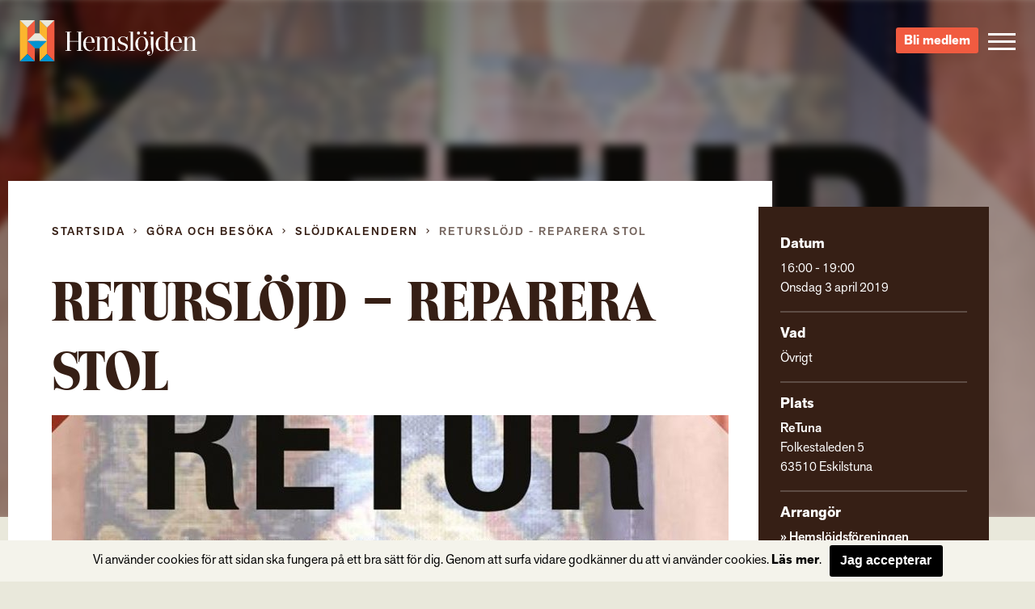

--- FILE ---
content_type: text/html; charset=UTF-8
request_url: https://hemslojden.org/activity/returslojd-brodera-pa-broderier-2-2-2-2-3-2-2-2-2-2-2-2-2-2-2-2-2-2-2-2-3/
body_size: 9385
content:
<!--


				`-/+syyhhhyso+:.                 
             -+hmMMMMMMMMMMMMMMMMMds/`            
          -sNMMMMMMMMMMMMMMMMMMMMMMMMMd+`         
        +mMMMMMMMMMMMMMMMMMMMMMMMMMMMMMMMy-       
      /mMMMMMMMMMMMMMMMMMMMMMMMMMMMMMMMMMMMh.     
    `hMMMMMMMMMMMMMMMMMMMMMMMMMMMMMMMMMMMMMMM+    
   -NMMMMMMMMMMMMMMMMMMMMMMMMMMMMMMMMMMMMMMMMMh`  
  -NMMMMMMMMMMMMMMMMMMMMMMMMMMMMMMMMMMMMMMMMMMMh  
 `mMMMMMN:...-mMMMMMMMMMMms/.`   `-/yNMMMMMMMMMMs 
 sMMMMMMMd`   .NMMMMMMMd:             /NMMMMMMMMM-
`MMMMMMMMMh    :MMMMMMs    .ohmmmh+    `mMMMMMMMMy
:MMMMMMMMMMs    +MMMMs    /MMMMMMMMdoooohMMMMMMMMN
/MMMMMMMMMMM+    sMMh     mMMMMMMMMMMMMMMMMMMMMMMM
/MMMMMMMMMMMM/    hm`     dMMMMMNo-.....oMMMMMMMMN
.MMMMMMMMMMMMM-   `.      `hMMMMMMh`    +MMMMMMMMh
 hMMMMMMMMMMMMN.      `.    `/oo+/`     +MMMMMMMM/
 -MMMMMMMMMMMMMm`     hMs-          :ds`+MMMMMMMd 
  +MMMMMMMMMMMMMdoooohMMMMNyo+///oyNMMMNhMMMMMMN. 
   +MMMMMMMMMMMMMMMMMMMMMMMMMMMMMMMMMMMMMMMMMMN.  
    :NMMMMMMMMMMMMMMMMMMMMMMMMMMMMMMMMMMMMMMMd`   
     `yMMMMMMMMMMMMMMMMMMMMMMMMMMMMMMMMMMMMN+     
       -hMMMMMMMMMMMMMMMMMMMMMMMMMMMMMMMMNo`      
         .smMMMMMMMMMMMMMMMMMMMMMMMMMMMd/`        
            -odMMMMMMMMMMMMMMMMMMMMNy+`           
                -/oydmNMMMMNNmhyo:.               



      Handcrafted with Love, Coffee & The_Loop();
             
             { www.vektorgrafik.se }




--><!doctype html><html class="no-js" lang="sv-SE"><head><meta charset="utf-8"><meta http-equiv="X-UA-Compatible" content="IE=edge"><meta name="viewport" content="width=device-width, initial-scale=1.0"><meta class="foundation-mq"><link rel="apple-touch-icon" sizes="180x180" href="https://hemslojden.org/wp-content/themes/Hemslojden/assets/images/favicon/apple-touch-icon.png"><link rel="icon" type="image/png" href="https://hemslojden.org/wp-content/themes/Hemslojden/assets/images/favicon/favicon-32x32.png" sizes="32x32"><link rel="icon" type="image/png" href="https://hemslojden.org/wp-content/themes/Hemslojden/assets/images/favicon/favicon-16x16.png" sizes="16x16"><link rel="manifest" href="https://hemslojden.org/wp-content/themes/Hemslojden/assets/images/favicon/manifest.json"><link rel="mask-icon" href="https://hemslojden.org/wp-content/themes/Hemslojden/assets/images/favicon/safari-pinned-tab.svg" color="#22dd99"><link rel="shortcut icon" href="https://hemslojden.org/wp-content/themes/Hemslojden/assets/images/favicon/favicon.ico"><meta name="msapplication-config" content="https://hemslojden.org/wp-content/themes/Hemslojden/assets/images/favicon/browserconfig.xml"><meta name="theme-color" content="#22dd99"><link rel="pingback" href="https://hemslojden.org/xmlrpc.php"><script src="//use.typekit.net/whn0lnt.js"></script><script>try{Typekit.load({ async: true });}catch(e){}</script><meta name='robots' content='index, follow, max-image-preview:large, max-snippet:-1, max-video-preview:-1'/><title>Returslöjd - Reparera stol - Hemslöjden – slöjd och hantverk för alla</title><link rel="canonical" href="https://hemslojden.org/activity/returslojd-brodera-pa-broderier-2-2-2-2-3-2-2-2-2-2-2-2-2-2-2-2-2-2-2-2-3/"/><meta property="og:locale" content="sv_SE"/><meta property="og:type" content="article"/><meta property="og:title" content="Returslöjd - Reparera stol - Hemslöjden – slöjd och hantverk för alla"/><meta property="og:description" content="Returslöjd &#8211; 10 onsdagar under våren hos Eskilstuna folkhögskola på ReTuna. Alla är välkomna, ingen avgift. Vi börjar kl 16 och håller på till 19, drop in. Dessa onsdagsträffar är tänkta som inspirationstillfällen för den som vill skapa. Vi använder oss uteslutande av material som är över. Verktyg finns att låna. 6 februari     Nita och... Read more &raquo;"/><meta property="og:url" content="https://hemslojden.org/activity/returslojd-brodera-pa-broderier-2-2-2-2-3-2-2-2-2-2-2-2-2-2-2-2-2-2-2-2-3/"/><meta property="og:site_name" content="Hemslöjden – slöjd och hantverk för alla"/><meta property="article:publisher" content="https://www.facebook.com/hemslojdens/"/><meta property="og:image" content="https://hemslojden.org/wp-content/uploads/2017/12/returslojd2.jpg"/><meta property="og:image:width" content="960"/><meta property="og:image:height" content="960"/><meta property="og:image:type" content="image/jpeg"/><meta name="twitter:card" content="summary_large_image"/><meta name="twitter:label1" content="Beräknad lästid"/><meta name="twitter:data1" content="1 minut"/><script type="application/ld+json" class="yoast-schema-graph">{"@context":"https://schema.org","@graph":[{"@type":"WebPage","@id":"https://hemslojden.org/activity/returslojd-brodera-pa-broderier-2-2-2-2-3-2-2-2-2-2-2-2-2-2-2-2-2-2-2-2-3/","url":"https://hemslojden.org/activity/returslojd-brodera-pa-broderier-2-2-2-2-3-2-2-2-2-2-2-2-2-2-2-2-2-2-2-2-3/","name":"Returslöjd - Reparera stol - Hemslöjden – slöjd och hantverk för alla","isPartOf":{"@id":"https://hemslojden.org/#website"},"primaryImageOfPage":{"@id":"https://hemslojden.org/activity/returslojd-brodera-pa-broderier-2-2-2-2-3-2-2-2-2-2-2-2-2-2-2-2-2-2-2-2-3/#primaryimage"},"image":{"@id":"https://hemslojden.org/activity/returslojd-brodera-pa-broderier-2-2-2-2-3-2-2-2-2-2-2-2-2-2-2-2-2-2-2-2-3/#primaryimage"},"thumbnailUrl":"https://hemslojden.org/wp-content/uploads/2017/12/returslojd2.jpg","datePublished":"2019-02-01T12:44:36+00:00","breadcrumb":{"@id":"https://hemslojden.org/activity/returslojd-brodera-pa-broderier-2-2-2-2-3-2-2-2-2-2-2-2-2-2-2-2-2-2-2-2-3/#breadcrumb"},"inLanguage":"sv-SE","potentialAction":[{"@type":"ReadAction","target":["https://hemslojden.org/activity/returslojd-brodera-pa-broderier-2-2-2-2-3-2-2-2-2-2-2-2-2-2-2-2-2-2-2-2-3/"]}]},{"@type":"ImageObject","inLanguage":"sv-SE","@id":"https://hemslojden.org/activity/returslojd-brodera-pa-broderier-2-2-2-2-3-2-2-2-2-2-2-2-2-2-2-2-2-2-2-2-3/#primaryimage","url":"https://hemslojden.org/wp-content/uploads/2017/12/returslojd2.jpg","contentUrl":"https://hemslojden.org/wp-content/uploads/2017/12/returslojd2.jpg","width":960,"height":960},{"@type":"BreadcrumbList","@id":"https://hemslojden.org/activity/returslojd-brodera-pa-broderier-2-2-2-2-3-2-2-2-2-2-2-2-2-2-2-2-2-2-2-2-3/#breadcrumb","itemListElement":[{"@type":"ListItem","position":1,"name":"Hem","item":"https://hemslojden.org/"},{"@type":"ListItem","position":2,"name":"Returslöjd &#8211; Reparera stol"}]},{"@type":"WebSite","@id":"https://hemslojden.org/#website","url":"https://hemslojden.org/","name":"Hemslöjden – slöjd och hantverk för alla","description":"Hemslöjden är en ideell organisation med föreningar runt om i landet. Med kunskaper om det handgjorda bidrar vi alla till ett mer hållbart samhälle.","publisher":{"@id":"https://hemslojden.org/#organization"},"potentialAction":[{"@type":"SearchAction","target":{"@type":"EntryPoint","urlTemplate":"https://hemslojden.org/?s={search_term_string}"},"query-input":{"@type":"PropertyValueSpecification","valueRequired":true,"valueName":"search_term_string"}}],"inLanguage":"sv-SE"},{"@type":"Organization","@id":"https://hemslojden.org/#organization","name":"Hemslöjden","url":"https://hemslojden.org/","logo":{"@type":"ImageObject","inLanguage":"sv-SE","@id":"https://hemslojden.org/#/schema/logo/image/","url":"https://hemslojden.org/wp-content/uploads/2017/10/hemslojden_logotyp_liggande_positiv_farg_rgb_lowres.jpg","contentUrl":"https://hemslojden.org/wp-content/uploads/2017/10/hemslojden_logotyp_liggande_positiv_farg_rgb_lowres.jpg","width":904,"height":212,"caption":"Hemslöjden"},"image":{"@id":"https://hemslojden.org/#/schema/logo/image/"},"sameAs":["https://www.facebook.com/hemslojdens/","https://www.instagram.com/hemslojden/","https://www.youtube.com/channel/UCcIRDoutT5LvEf2HSI1HMZA"]}]}</script><link rel='dns-prefetch' href='//ajax.googleapis.com'/><link rel='dns-prefetch' href='//cdn.jsdelivr.net'/><link href='https://fonts.gstatic.com' crossorigin rel='preconnect'/><link rel="alternate" type="application/rss+xml" title="Hemslöjden – slöjd och hantverk för alla &raquo; Webbflöde" href="https://hemslojden.org/feed/"/><link rel="alternate" type="application/rss+xml" title="Hemslöjden – slöjd och hantverk för alla &raquo; Kommentarsflöde" href="https://hemslojden.org/comments/feed/"/><link rel="alternate" title="oEmbed (JSON)" type="application/json+oembed" href="https://hemslojden.org/wp-json/oembed/1.0/embed?url=https%3A%2F%2Fhemslojden.org%2Factivity%2Freturslojd-brodera-pa-broderier-2-2-2-2-3-2-2-2-2-2-2-2-2-2-2-2-2-2-2-2-3%2F"/><link rel="alternate" title="oEmbed (XML)" type="text/xml+oembed" href="https://hemslojden.org/wp-json/oembed/1.0/embed?url=https%3A%2F%2Fhemslojden.org%2Factivity%2Freturslojd-brodera-pa-broderier-2-2-2-2-3-2-2-2-2-2-2-2-2-2-2-2-2-2-2-2-3%2F&#038;format=xml"/><style id='wp-img-auto-sizes-contain-inline-css' type='text/css'>
img:is([sizes=auto i],[sizes^="auto," i]){contain-intrinsic-size:3000px 1500px}
/*# sourceURL=wp-img-auto-sizes-contain-inline-css */</style><style id='wp-block-library-inline-css' type='text/css'>
:root{--wp-block-synced-color:#7a00df;--wp-block-synced-color--rgb:122,0,223;--wp-bound-block-color:var(--wp-block-synced-color);--wp-editor-canvas-background:#ddd;--wp-admin-theme-color:#007cba;--wp-admin-theme-color--rgb:0,124,186;--wp-admin-theme-color-darker-10:#006ba1;--wp-admin-theme-color-darker-10--rgb:0,107,160.5;--wp-admin-theme-color-darker-20:#005a87;--wp-admin-theme-color-darker-20--rgb:0,90,135;--wp-admin-border-width-focus:2px}@media (min-resolution:192dpi){:root{--wp-admin-border-width-focus:1.5px}}.wp-element-button{cursor:pointer}:root .has-very-light-gray-background-color{background-color:#eee}:root .has-very-dark-gray-background-color{background-color:#313131}:root .has-very-light-gray-color{color:#eee}:root .has-very-dark-gray-color{color:#313131}:root .has-vivid-green-cyan-to-vivid-cyan-blue-gradient-background{background:linear-gradient(135deg,#00d084,#0693e3)}:root .has-purple-crush-gradient-background{background:linear-gradient(135deg,#34e2e4,#4721fb 50%,#ab1dfe)}:root .has-hazy-dawn-gradient-background{background:linear-gradient(135deg,#faaca8,#dad0ec)}:root .has-subdued-olive-gradient-background{background:linear-gradient(135deg,#fafae1,#67a671)}:root .has-atomic-cream-gradient-background{background:linear-gradient(135deg,#fdd79a,#004a59)}:root .has-nightshade-gradient-background{background:linear-gradient(135deg,#330968,#31cdcf)}:root .has-midnight-gradient-background{background:linear-gradient(135deg,#020381,#2874fc)}:root{--wp--preset--font-size--normal:16px;--wp--preset--font-size--huge:42px}.has-regular-font-size{font-size:1em}.has-larger-font-size{font-size:2.625em}.has-normal-font-size{font-size:var(--wp--preset--font-size--normal)}.has-huge-font-size{font-size:var(--wp--preset--font-size--huge)}.has-text-align-center{text-align:center}.has-text-align-left{text-align:left}.has-text-align-right{text-align:right}.has-fit-text{white-space:nowrap!important}#end-resizable-editor-section{display:none}.aligncenter{clear:both}.items-justified-left{justify-content:flex-start}.items-justified-center{justify-content:center}.items-justified-right{justify-content:flex-end}.items-justified-space-between{justify-content:space-between}.screen-reader-text{border:0;clip-path:inset(50%);height:1px;margin:-1px;overflow:hidden;padding:0;position:absolute;width:1px;word-wrap:normal!important}.screen-reader-text:focus{background-color:#ddd;clip-path:none;color:#444;display:block;font-size:1em;height:auto;left:5px;line-height:normal;padding:15px 23px 14px;text-decoration:none;top:5px;width:auto;z-index:100000}html :where(.has-border-color){border-style:solid}html :where([style*=border-top-color]){border-top-style:solid}html :where([style*=border-right-color]){border-right-style:solid}html :where([style*=border-bottom-color]){border-bottom-style:solid}html :where([style*=border-left-color]){border-left-style:solid}html :where([style*=border-width]){border-style:solid}html :where([style*=border-top-width]){border-top-style:solid}html :where([style*=border-right-width]){border-right-style:solid}html :where([style*=border-bottom-width]){border-bottom-style:solid}html :where([style*=border-left-width]){border-left-style:solid}html :where(img[class*=wp-image-]){height:auto;max-width:100%}:where(figure){margin:0 0 1em}html :where(.is-position-sticky){--wp-admin--admin-bar--position-offset:var(--wp-admin--admin-bar--height,0px)}@media screen and (max-width:600px){html :where(.is-position-sticky){--wp-admin--admin-bar--position-offset:0px}}
/*wp_block_styles_on_demand_placeholder:696ed869496fb*/
/*# sourceURL=wp-block-library-inline-css */</style><style id='classic-theme-styles-inline-css' type='text/css'>
/*! This file is auto-generated */
.wp-block-button__link{color:#fff;background-color:#32373c;border-radius:9999px;box-shadow:none;text-decoration:none;padding:calc(.667em + 2px) calc(1.333em + 2px);font-size:1.125em}.wp-block-file__button{background:#32373c;color:#fff;text-decoration:none}
/*# sourceURL=/wp-includes/css/classic-themes.min.css */</style><link rel='stylesheet' id='site-css-css' href='https://hemslojden.org/wp-content/themes/Hemslojden/assets/css/style.min.css?ver=1.1.8' type='text/css' media='all'/><link rel='stylesheet' id='vendor-css-external-css' href='https://cdn.jsdelivr.net/npm/select2@4.0.12/dist/css/select2.min.css?ver=6.9' type='text/css' media='all'/><script type="text/javascript" src="//ajax.googleapis.com/ajax/libs/jquery/1.12.0/jquery.min.js?ver=6.9" id="jquery-js"></script><script type="text/javascript" src="https://cdn.jsdelivr.net/npm/select2@4.0.12/dist/js/select2.min.js?ver=6.9" id="vendor-js-external-js"></script><link rel="https://api.w.org/" href="https://hemslojden.org/wp-json/"/><link rel='shortlink' href='https://hemslojden.org/?p=47879'/><script>(function(w,d,s,l,i){w[l]=w[l]||[];w[l].push({'gtm.start':
		new Date().getTime(),event:'gtm.js'});var f=d.getElementsByTagName(s)[0],
		j=d.createElement(s),dl=l!='dataLayer'?'&l='+l:'';j.async=true;j.src=
		'https://www.googletagmanager.com/gtm.js?id='+i+dl;f.parentNode.insertBefore(j,f);
		})(window,document,'script','dataLayer','GTM-W6PGDHS');</script></head><body class="wp-singular activity-template-default single single-activity postid-47879 wp-theme-Hemslojden" data-ajax-url="https://hemslojden.org/wp-admin/admin-ajax.php"><noscript><iframe src="https://www.googletagmanager.com/ns.html?id=GTM-W6PGDHS" height="0" width="0" style="display:none;visibility:hidden"></iframe></noscript><div class="access-links text-center"><a href="#main" tabindex="1" class="show-on-focus">Gå direkt till innehållet</a></div><section class="page-header"><div class="page-header__content top-bar"><div class="top-bar__item top-bar__item--left"><a href="https://hemslojden.org" class="page-header__logo">Hemslöjden – slöjd och hantverk för alla</a><div class="prefix-menu hide-for-large">Jag vill...</div></div><div class="top-bar__item top-bar__item--right height-100"><div class="hide-for-medium height-100"><div class="search-button height-100"><div class="icon-search icon-search--mobile"></div></div><div class="search-container"><form id="#main-search" role="search" method="get" class="search-form" action="https://hemslojden.org/"><label><input type="search" class="search-field " placeholder="Vad letar du efter?" value="" name="s" title="Search for:"/></label><input type="submit" class="search-submit"/></form></div></div><a class="link-button link-button-a link-button-a-menu" href="https://hemslojden.membersite.se/Membership/BuyMembership" target="_blank">Bli medlem</a><button type="button" class="menu-toggle" data-toggle="off-canvas-nav"><span class="hamburger"><span class="hamburger__bar hamburger__bar--white"></span><span class="hamburger__bar hamburger__bar--white"></span><span class="hamburger__bar hamburger__bar--white"></span></span></button><div class="social-links-wrap"><a href="https://www.instagram.com/hemslojden/" class="instagram-link icon-instagram" target="_blank"></a><a href="https://sv-se.facebook.com/hemslojdens/" class="facebook-link icon-facebook" target="_blank"> </a><a href="https://www.youtube.com/channel/UCcIRDoutT5LvEf2HSI1HMZA/videos" class="youtube-link icon-youtube" target="_blank"></a></div><div class="show-for-large"><div><div class="language-container box-shadow "><div class="language-heading"><span class="icon-language"></span><a href="#">Info in other languages</a><span class="icon-arrow-down"></span></div><div class="language-dropdown"><ul id="language-menu" class="vertical menu  row"><li id="menu-item-33866"><a href="https://hemslojden.org/in-english/">In English</a></li></ul></div></div></div><div class="search-medium-up"><form id="#main-search" role="search" method="get" class="search-form" action="https://hemslojden.org/"><label><input type="search" class="search-field " placeholder="Vad letar du efter?" value="" name="s" title="Search for:"/></label><input type="submit" class="search-submit"/></form></div></div></div></div></section><div class="global-nav"><div class="row show-for-medium-only space-large"><div class="column medium-6"><div class="language-container box-shadow "><div class="language-heading"><span class="icon-language"></span><a href="#">Info in other languages</a><span class="icon-arrow-down"></span></div><div class="language-dropdown"><ul id="language-menu" class="vertical menu  row"><li><a href="https://hemslojden.org/in-english/">In English</a></li></ul></div></div></div><div class="column medium-6"><div class="search-medium-up"><form id="#main-search" role="search" method="get" class="search-form" action="https://hemslojden.org/"><label><input type="search" class="search-field " placeholder="Vad letar du efter?" value="" name="s" title="Search for:"/></label><input type="submit" class="search-submit"/></form></div></div></div><div class="row"><div class="prefix-menu show-for-large push-up">Jag vill...</div></div><ul id="menu-huvudmeny" class="vertical menu row"><li class="menu__item has-children level-0 small-12 medium-6 large-4 column"><a class="menu__link" href="https://hemslojden.org/gora-och-besoka/"><i class="ico-plus"></i>Göra och besöka</a><ul class="sub-menu"><li class="menu__item  level-1"><a class="menu__link" href="https://hemslojden.org/gora-och-besoka/slojdkalendern/">Slöjdkalendern</a></li><li class="menu__item  level-1"><a class="menu__link" href="https://hemslojden.org/gora-och-besoka/hemslojdsbutiker/">Hemslöjdsbutiker</a></li><li class="menu__item  level-1"><a class="menu__link" href="https://hemslojden.org/gora-och-besoka/1-kvm-lin-2/">1 kvm lin</a></li></ul></li><li class="menu__item has-children level-0 small-12 medium-6 large-4 column"><a class="menu__link" href="https://hemslojden.org/fa-kunskap/"><i class="ico-plus"></i>&#8230;få kunskap</a><ul class="sub-menu"><li class="menu__item  level-1"><a class="menu__link" href="https://hemslojden.org/fa-kunskap/gesall-mastare/">Gesäll- och mästarbrev</a></li><li class="menu__item  level-1"><a class="menu__link" href="https://hemslojden.org/fa-kunskap/stipendier/">Stipendier</a></li><li class="menu__item has-children level-1"><a class="menu__link" href="https://hemslojden.org/fa-kunskap/hemslojdenssamlingar/"><i class="ico-plus"></i>Hemslöjdens samlingar</a><ul class="sub-menu"><li class="menu__item  level-2"><a class="menu__link" href="https://hemslojden.org/fa-kunskap/hemslojdenssamlingar/zickermans-studiesamling/">Zickermans studiesamling</a></li></ul></li><li class="menu__item  level-1"><a class="menu__link" href="https://hemslojden.org/fa-kunskap/skogens-material/">Skogens material</a></li><li class="menu__item  level-1"><a class="menu__link" href="https://hemslojden.org/fa-kunskap/om-ull/">Om ull</a></li><li class="menu__item  level-1"><a class="menu__link" href="https://hemslojden.org/fa-kunskap/korgar/">Korgar</a></li><li class="menu__item  level-1"><a class="menu__link" href="https://hemslojden.org/fa-kunskap/1-kvm-lin-2/linets-historia/">Om lin</a></li><li class="menu__item has-children level-1"><a class="menu__link" href="https://hemslojden.org/om-hemslojden/"><i class="ico-plus"></i>Om Hemslöjden</a><ul class="sub-menu"><li class="menu__item  level-2"><a class="menu__link" href="https://hemslojden.org/om-hemslojden/organisation/">Organisation</a></li><li class="menu__item  level-2"><a class="menu__link" href="https://hemslojden.org/om-hemslojden/hemslojdens-styrelse/">Riksförbundets styrelse</a></li><li class="menu__item  level-2"><a class="menu__link" href="https://hemslojden.org/om-hemslojden/historia/">Hemslöjden – från starten till idag</a></li><li class="menu__item  level-2"><a class="menu__link" href="https://hemslojden.org/om-hemslojden/hemslojdens-personuppgiftspolicy/">Hemslöjdens personuppgiftspolicy</a></li><li class="menu__item  level-2"><a class="menu__link" href="https://hemslojden.org/fa-kunskap/tidningen-hemslojd/">Tidningen Hemslöjd</a></li><li class="menu__item  level-2"><a class="menu__link" href="https://hemslojden.org/fa-kunskap/hemslojdens-forlag/">Hemslöjdens förlag</a></li></ul></li></ul></li><li class="menu__item has-children level-0 small-12 medium-6 large-4 column"><a class="menu__link" href="https://hemslojden.org/engagera-mig/"><i class="ico-plus"></i>&#8230;engagera mig</a><ul class="sub-menu"><li class="menu__item  level-1"><a class="menu__link" href="https://hemslojden.org/engagera-mig/bli-medlem/">Bli medlem</a></li><li class="menu__item  level-1"><a class="menu__link" href="https://hemslojden.org/engagera-mig/medlemsforeningar/">Medlemsföreningar</a></li><li class="menu__item has-children level-1"><a class="menu__link" href="https://hemslojden.org/for-medlemsforeningarna/"><i class="ico-plus"></i>För medlemsföreningarna</a><ul class="sub-menu"><li class="menu__item  level-2"><a class="menu__link" href="https://hemslojden.org/for-medlemsforeningarna/forbundsstamma/">Förbundsstämma</a></li><li class="menu__item  level-2"><a class="menu__link" href="https://hemslojden.org/for-medlemsforeningarna/foreningsmoten/">Föreningsmöten</a></li><li class="menu__item  level-2"><a class="menu__link" href="https://hemslojden.org/for-medlemsforeningarna/verktygsladan/hemslojdens-kurser-2/">Arrangörsinfo om: Hemslöjdens kurser</a></li><li class="menu__item has-children level-2"><a class="menu__link" href="https://hemslojden.org/for-medlemsforeningarna/verktygsladan/"><i class="ico-plus"></i>Verktygslådan</a><ul class="sub-menu"><li class="menu__item  level-3"><a class="menu__link" href="https://hemslojden.org/for-medlemsforeningarna/verktygsladan/styrochverksamhetsdokument/">Styr- och verksamhetsdokument</a></li><li class="menu__item  level-3"><a class="menu__link" href="https://hemslojden.org/for-medlemsforeningarna/verktygsladan/foreningskunskap/">Föreningskunskap</a></li><li class="menu__item  level-3"><a class="menu__link" href="https://hemslojden.org/for-medlemsforeningarna/verktygsladan/hemslojdens-varumarkesplattform-3/">Varumärkesplattform</a></li><li class="menu__item  level-3"><a class="menu__link" href="https://hemslojden.org/for-medlemsforeningarna/verktygsladan/visuellidentitet/">Visuell identitet</a></li><li class="menu__item  level-3"><a class="menu__link" href="https://hemslojden.org/for-medlemsforeningarna/verktygsladan/mfmaterial/">Gemensamt material</a></li><li class="menu__item  level-3"><a class="menu__link" href="https://hemslojden.org/for-medlemsforeningarna/verktygsladan/manualwebben/">Manual för webben</a></li><li class="menu__item  level-3"><a class="menu__link" href="https://hemslojden.org/for-medlemsforeningarna/verktygsladan/manualer-for-hemslojdens-samlingar/">Manual för Hemslöjdens samlingar</a></li><li class="menu__item  level-3"><a class="menu__link" href="https://hemslojden.org/for-medlemsforeningarna/verktygsladan/slojdklubben/">Slöjdverksamhet för barn och unga</a></li></ul></li></ul></li></ul></li><li class="menu__item has-children level-0 small-12 medium-6 large-4 column"><a class="menu__link" href="https://hemslojden.org/om-hemslojden/kontakt/"><i class="ico-plus"></i>Kontakt</a><ul class="sub-menu"><li class="menu__item  level-1"><a class="menu__link" href="https://hemslojden.org/om-hemslojden/kontakt/medarbetare/">Medarbetare</a></li><li class="menu__item  level-1"><a class="menu__link" href="https://hemslojden.org/om-hemslojden/kontakt/press/">Press</a></li></ul></li><li class="menu__item is-active-parent has-children level-0 small-12 medium-6 large-4 column"><a class="menu__link" href="https://hemslojden.org/nyheter/"><i class="ico-plus"></i>Nyheter</a><ul class="sub-menu"><li class="menu__item  level-1"><a class="menu__link" href="https://hemslojden.org/category/1-kvm-lin/">1 kvm lin</a></li><li class="menu__item  level-1"><a class="menu__link" href="https://hemslojden.org/category/hemslojdens-samlingar/">Hemslöjdens samlingar</a></li><li class="menu__item  level-1"><a class="menu__link" href="https://hemslojden.org/category/ovriga-nyheter/">Övriga nyheter</a></li><li class="menu__item  level-1"><a class="menu__link" href="https://hemslojden.org/category/ovriga-nyheter/korgar/">Korgar</a></li></ul></li></ul><div class="row text-center language-mobile-container"><div class="column small-12 push-down language-mobile"><div class="language-container box-shadow "><div class="language-heading"><span class="icon-language"></span><a href="#">Info in other languages</a><span class="icon-arrow-down"></span></div><div class="language-dropdown"><ul id="language-menu" class="vertical menu  row"><li><a href="https://hemslojden.org/in-english/">In English</a></li></ul></div></div></div><a class="link-button link-button-a link-button-a-menu link-button-a-mobile" href="https://hemslojden.membersite.se/Membership/BuyMembership" target="_blank">Bli medlem</a><div class="small-12 push-down push-up"><a class="underline" href="mailto:info@hemslojden.org">info@hemslojden.org</a><p class="nomarg underline">+46 (0)8-54 54 94 50</p></div><div class="column small-6 small-offset-3 push-down socal-icons"><div class="social-links-wrap"><a href="https://www.instagram.com/hemslojden/" class="instagram-link icon-instagram" target="_blank"></a><a href="https://sv-se.facebook.com/hemslojdens/" class="facebook-link icon-facebook" target="_blank"> </a><a href="https://www.youtube.com/channel/UCcIRDoutT5LvEf2HSI1HMZA/videos" class="youtube-link icon-youtube" target="_blank"></a></div></div></div></div></div><section id="bg-image" class="top-section top-section--image relative bg-transparent"><div class="top-img" style="background:linear-gradient(180deg,rgba(0,0,0,0) 0,rgba(0,0,0,.3) 100%),linear-gradient(180deg,rgba(0,0,0,.5) 0,rgba(0,0,0,0) 100%),url(https://hemslojden.org/wp-content/uploads/2017/12/returslojd2-960x930.jpg) no-repeat;background-size:cover;-webkit-filter:blur(5px);-moz-filter:blur(5px);-o-filter:blur(5px);-ms-filter:blur(5px);filter:blur(5px);transform:scale(1.02);"></div></section><main id="main" class="main-section main" role="main"><div class="row"><div class="column large-9 small-12 main-content"><div class="article-wrapper"><div class="breadcrumbs"><div class="row"><div class="column small-12"><nav class="breadcrumb"><a class="breadcrumb__link breadcrumb__link--home" href="https://hemslojden.org/">Startsida</a><span class="breadcrumb__separator icon-arrow-right"></span><a class="breadcrumb__link" href="https://hemslojden.org/gora-och-besoka/">Göra och besöka</a><span class="breadcrumb__separator icon-arrow-right"></span><a class="breadcrumb__link" href="https://hemslojden.org/gora-och-besoka/slojdkalendern/">Slöjdkalendern</a><span class="breadcrumb__separator icon-arrow-right"></span><a class="breadcrumb__link is-active hakan6" href="https://hemslojden.org/activity/returslojd-brodera-pa-broderier-2-2-2-2-3-2-2-2-2-2-2-2-2-2-2-2-2-2-2-2-3/">Returslöjd - Reparera stol</a></nav></div></div></div><article id="post-47879" class="post-47879 activity type-activity status-publish has-post-thumbnail hentry wp-sticky" role="article" itemscope itemtype="http://schema.org/WebPage"><header class="article-header"><h1 class="page-title">Returslöjd &#8211; Reparera stol</h1></header><section class="entry-content" itemprop="articleBody"><img width="837" height="471" src="https://hemslojden.org/wp-content/uploads/2017/12/returslojd2-837x471.jpg" class="attachment-img-article size-img-article wp-post-image" alt="" decoding="async" fetchpriority="high"/><p><strong>Returslöjd &#8211; 10 onsdagar under våren hos Eskilstuna folkhögskola på ReTuna.</strong></p><p>Alla är välkomna, ingen avgift.</p><p>Vi börjar kl 16 och håller på till 19, drop in.</p><p>Dessa onsdagsträffar är tänkta som inspirationstillfällen för den som vill skapa. Vi använder oss uteslutande av material som är över. Verktyg finns att låna.</p><p><span style="color:#999999">6 februari     Nita och stansa i läder till nyckelringar</span><span class="text_exposed_show"><br/><span style="color:#999999">13 februari   Limma porslin till ljusstakar eller kakfat</span><br/><span style="color:#999999">20 februari   Sy och fyll slipsar till halsband</span><br/><span style="color:#999999">27 februari   Marmorera papper</span><br/><span style="color:#999999">6 mars           Sy anteckningshäfte (med t ex det marmorerade pappret som omslag)</span><br/><span style="color:#999999">13 mars         Laga kläder med sashikostygn</span><br/><span style="color:#999999">20 mars        Enkel mosaik med krossat porslin</span><br/><span style="color:#999999">27 mars         Knyppla med metalltråd</span><br/><strong>3 april          Reparera stol</strong><br/>
10 april          Sy i vaxduk</span></p><p><strong>Välkomna!</strong></p><p>Se även Facebook-sidan: Returslöjd &#8211; lappa, laga, förnya.</p><div class="text_exposed_show"><p> <em>Arrangeras av Eskilstuna folkhögskola i samarbete med Hemslöjdsföreningen Sörmland.</em></p></div></section><div class="row"><div class="columns small-12 margin-top-medium social-share"><a href="#" class="social-link fb" data-type="facebook" data-href="https://hemslojden.org/activity/returslojd-brodera-pa-broderier-2-2-2-2-3-2-2-2-2-2-2-2-2-2-2-2-2-2-2-2-3/"><span class="icon-facebook"></span><span class="text ">Dela</span></a><a href="#" class="social-link twitter" data-type="twitter" data-href="https://hemslojden.org/activity/returslojd-brodera-pa-broderier-2-2-2-2-3-2-2-2-2-2-2-2-2-2-2-2-2-2-2-2-3/"><span class="icon-twitter"></span><span class="text">Twittra</span></a><a href="mailto:?subject=Tips från Hemslöjden&body=https://hemslojden.org/activity/returslojd-brodera-pa-broderier-2-2-2-2-3-2-2-2-2-2-2-2-2-2-2-2-2-2-2-2-3/" class="social-link mail"><span class="icon-mail"></span><span class="text">Mejla länk</span></a></div></div><footer class="article-footer"></footer></article></div></div><aside class="aside column large-3 small-12" role="complementary"><div class="aside__item bg-brown"><div class="box"><h3 class="box-title">Datum</h3><p class="box-content"><span class="meta-time">16:00 - 19:00</span><br><span class="meta-date">Onsdag 3 april 2019</span></p></div><div class="box"><h3 class="box-title">Vad</h3><p class="box-content">Övrigt</p></div><div class="box"><h3 class="box-title">Plats</h3><div class="box-content"><p><strong>ReTuna</strong><br/>	Folkestaleden 5<br/>	63510								Eskilstuna</p></div></div><div class="box"><h3 class="box-title">Arrangör</h3><p class="box-content"><a href="https://hemslojden.org/forening/hemslojdsforeningen-i-sormland/"><strong>Hemslöjdsföreningen Sörmland</strong></a></p></div></div></div></aside></div></main><div class="medium reveal" id="modal-activity" data-reveal><button class="close-button" data-close aria-label="Close modal" type="button"><span aria-hidden="true">&times;</span></button><div class="row "><div class="column small-12 bg-light-beige"><div id="activity_signup" class="row"><div class=" column small-12"><div class="text-center"><h2 class="modal-title">Anmälan till "<strong>Returslöjd &#8211; Reparera stol</strong>"</h2><p class="breadcrumbs">Fyll i alla fält med en asterix (&#42;) nedan för att anmäla dig till aktiviteten</p></div></div></div><div class="ajax-loader"><span></span></div><p class="form-message success thank-you">Du är nu anmäld till "<strong>Returslöjd &#8211; Reparera stol</strong>"!</p><form class="column small-12  activity-signup-form" method="POST" action=""><input type="hidden" name="form_submit" value="1"><div class="column small-12 push-up push-down text-center"><fieldset><legend>Är du medlem i Hemslöjdsföreningen?</legend><input type="radio" name="member" id="member_true" value="true"> <label for="member_true">Ja</label><input type="radio" name="member" id="member_false" value="false"> <label for="member_false">Nej</label></fieldset></div><div class="row"><div class="column small-12 medium-6"><label class="form-label">Medlemsnummer											<input class="form-control" id="member_no" type="text" name="member_no" value=""></label></div><div class="column small-12 medium-6"><label class="form-label">Namn&#42;											<input class="form-control form-control-required" type="text" name="name" id="name" required/><span class="form-error">Skriv ditt namn</span></label></div></div><div class="row"><div class="column small-12 medium-6"><label class="form-label">E-post&#42;										<input class="form-control form-control-required" type="email" name="email" id="email" required/><span class="form-error">Skriv din e-post</span></label></div><div class="column small-12 medium-6"><label class="form-label">Telefonnummer&#42;										<input class="form-control form-control-required" type="text" name="phone" id="phone" required/><span class="form-error">Skriv ditt telefonnummer</span></label></div></div><div class="row"><div class="column small-12 medium-6"><label class="form-label">Adress&#42;										<input class="form-control form-control-required" type="text" name="address" id="address" required/><span class="form-error">Skriv din adress</span></label></div><div class="column small-12 medium-6"><label class="form-label">Postnummer										<input class="form-control" type="text" name="postal_code" id="postal_code"/></label></div></div><div class="row"><div class="column small-12 medium-6"><label class="form-label">Stad										<input class="form-control" type="text" name="city" id="city"/></label></div><div class="column small-12 medium-6"><label class="form-label">Meddelande										<textarea class="form-control form-control-textarea" name="message"></textarea></label></div></div><div class="row"><div class="column small-12 medium-12 gdpr-checkbox"><input type="checkbox" name="gdpr" value="" id="gdpr"><label for="gdpr" class="gdpr-label">Jag godkänner att mina uppgifter angivna i formuläret hanteras av Hemslöjden enligt Dataskyddsförordningen, GDPR. Uppgifterna behövs för att hantera din anmälan och lämnas aldrig ut till något företag, annan organisation eller privatperson.</label><p class="form-error-gdpr">Var god fyll i checkboxen ovan, för att godkänna att Hemslöjden hanterar din information!</p></div></div><input type="hidden" value="47879" name="post_id"><input type="hidden" value="" name="register_email"><div class="column medium-8 medium-offset-2 push-down"><input type="submit" value="Skicka" class="form-submit signup-activity"></div></form></div></div></div></div><footer class="row expanded footer" role="contentinfo" style="background:url(https://hemslojden.org/wp-content/uploads/2017/10/linnetyg-hemslojden-1800x632.jpg);background-size:cover;background-repeat:no-repeat;background-position:center center;background-color:#000;"><div class="column small-12"><div class="row footer__inner bg-white box-shadow"><div class="column small-12 medium-6 nopad-left"><a href="https://hemslojden.org" class="footer__logo">Hemslöjden – slöjd och hantverk för alla</a><a class="mail-a" href="mailto:info@hemslojden.org?subject=hemslöjden.org kontakt via hemsidan">info@hemslojden.org</a><a class="phone-a" href="tel:+46854549450">+46 (0)8-545 494 50</a><p class="source-org copyright">&copy; Hemslöjden – slöjd och hantverk för alla 2026</p></div><div class="column small-12 medium-6 nopad-left nopad-right second-col"><p class="footer-description">hemslojden.org är Svenska Hemslöjdsföreningarnas Riksförbunds hemsida. Hemslöjden är en ideell organisation som i över 110 år arbetat med att visa värdet av det handgjorda skapandet. Riksförbundet äger Hemslöjd Media Sverige AB där tidningen Hemslöjd ingår.</p><a href="https://hemslojden.membersite.se/Home/MyProfile">Inloggning för medlemmar</a><a rel="nofollow" target="_blank" href="http://www.hemslojd.se">Tidningen Hemslöjd</a></div></div></div></footer><div class="cookie-disclaimer hide"><p class="small no-margin">Vi använder cookies för att sidan ska fungera på ett bra sätt för dig. Genom att surfa vidare godkänner du att vi använder cookies. <a href=" https://hemslojden.org/om-cookies/ " rel="nofollow">Läs mer</a>.</p><button class="remove-cookie-disclaimer">Jag accepterar</button></div><script type="speculationrules">{"prefetch":[{"source":"document","where":{"and":[{"href_matches":"/*"},{"not":{"href_matches":["/wp-*.php","/wp-admin/*","/wp-content/uploads/*","/wp-content/*","/wp-content/plugins/*","/wp-content/themes/Hemslojden/*","/*\\?(.+)"]}},{"not":{"selector_matches":"a[rel~=\"nofollow\"]"}},{"not":{"selector_matches":".no-prefetch, .no-prefetch a"}}]},"eagerness":"conservative"}]}</script><script type="text/javascript" src="https://hemslojden.org/wp-content/themes/Hemslojden/scripts/global.js?ver=1.0.0" id="aoh-global-js"></script><script type="text/javascript" src="https://hemslojden.org/wp-content/themes/Hemslojden/scripts/social/twitter.js?ver=1.0.0" id="social-twitter-js"></script><script type="text/javascript" src="https://hemslojden.org/wp-content/themes/Hemslojden/scripts/social/facebook.js?ver=1.0.0" id="social-facebook-js"></script><script type="text/javascript" src="https://hemslojden.org/wp-content/themes/Hemslojden/scripts/Bazooka/Hemslojden/Handlers/SearchHandler.js?ver=1.0.0" id="aoh-searchhandler-js"></script><script type="text/javascript" src="https://hemslojden.org/wp-content/themes/Hemslojden/scripts/Bazooka/Hemslojden/Handlers/ActivitySignUpHandler.js?ver=1.0.1" id="aoh-activitysignuphandler-js"></script><script type="text/javascript" src="https://hemslojden.org/wp-content/themes/Hemslojden/scripts/Bazooka/Hemslojden/Core.js?ver=1.0.0" id="aoh-core-js"></script><script type="text/javascript" src="https://hemslojden.org/wp-content/themes/Hemslojden/scripts/main.js?ver=1.0.0" id="aoh-main-js"></script><script type="text/javascript" src="https://hemslojden.org/wp-content/themes/Hemslojden/assets/js/vendor.min.js?ver=1.1.8" id="vendor-js-js"></script><script type="text/javascript" src="https://hemslojden.org/wp-content/themes/Hemslojden/assets/js/app.min.js?ver=1.1.8" id="app-js-js"></script>		
	</body>
</html> <!-- end page -->








			

